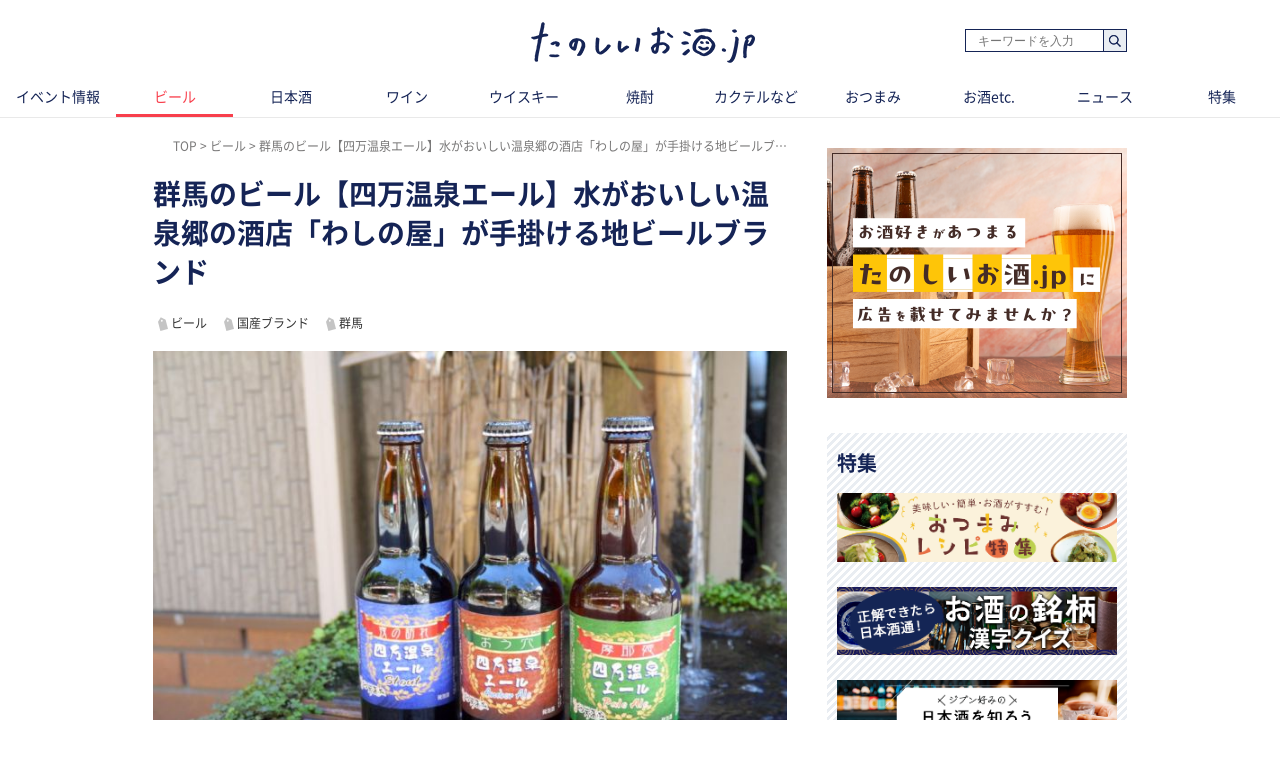

--- FILE ---
content_type: text/html; charset=UTF-8
request_url: https://tanoshiiosake.jp/10485
body_size: 12246
content:
<!DOCTYPE html><html lang="ja"><head><meta charset="utf-8" /><title>群馬のビール【四万温泉エール】水がおいしい温泉郷の酒店「わしの屋」が手掛ける地ビールブランド｜たのしいお酒.jp</title><meta name="viewport" content="width=1030"><meta name="description" content="「四万（しま）温泉エール」は、群馬県の四万温泉（しまおんせん）唯一の醸造所「四万温泉エールファクトリー」で誕生した地ビールブランドです。ここでは、豊かな自然とおいしい水、ブルワリーの情熱が生み出した四万温泉エールの成り立ちと、豊富な商品ラインナップを紹介します。"><!-- Open Graph protocol --><meta property="og:title" content="群馬のビール【四万温泉エール】水がおいしい温泉郷の酒店「わしの屋」が手掛ける地ビールブランド｜たのしいお酒.jp"><meta property="og:description" content="「四万（しま）温泉エール」は、群馬県の四万温泉（しまおんせん）唯一の醸造所「四万温泉エールファクトリー」で誕生した地ビールブランドです。ここでは、豊かな自然とおいしい水、ブルワリーの情熱が生み出した四万温泉エールの成り立ちと、豊富な商品ラインナップを紹介します。"><meta property="og:url" content="https://tanoshiiosake.jp/10485"><meta property="og:image" content="https://image.tanoshiiosake.jp/images/24219.jpg"><meta property="og:type" content="website"><meta property="og:site_name" content="たのしいお酒.jp-おいしいお酒をもっとたのしく。"><meta property="fb:app_id" content="183278602196175"><meta http-equiv="x-dns-prefetch-control" content="on"><meta name="thumbnail" content="https://image.tanoshiiosake.jp/images/24219.jpg" /><link rel='preconnect dns-prefetch' href="https://www.google-analytics.com"><link rel='preconnect dns-prefetch' href="https://www.googletagmanager.com"><link rel="preload" href="https://image.tanoshiiosake.jp/images/24219.jpg" as="image"><link rel="preload" href="/shared/fonts/vendor/font-awesome/fontawesome-webfont.woff2?v=4.3.0" as="font" type="font/woff2" crossorigin=""><link rel="preload" href="/shared/fonts/vendor/NotoSansCJKJP/NotoSansCJKjp-Regular.woff2" as="font" type="font/woff2" crossorigin=""><link rel="preload" href="/shared/fonts/vendor/NotoSansCJKJP/NotoSansCJKjp-Medium.woff2" as="font" type="font/woff2" crossorigin=""><link rel="preload" href="/shared/fonts/vendor/NotoSansCJKJP/NotoSansCJKjp-Bold.woff2" as="font" type="font/woff2" crossorigin=""><link href="/favicon.ico?1530783005" type="image/x-icon" rel="icon" /><link href="/favicon.ico?1530783005" type="image/x-icon" rel="shortcut icon" /><link rel="stylesheet" href="/shared/styles/pc/style.css?1768876108" /><script src="/shared/scripts/vendor/jquery/jquery.min.js?1530783014"></script><script src="/shared/scripts/pc/pagetop.js?1530783014" defer="defer"></script><script>
  var dataLayer = [], dataLayerParams = {};

  dataLayerParams['referer'] = '/';

  dataLayer.push(dataLayerParams);
</script><!-- Google Tag Manager --><noscript><iframe src="//www.googletagmanager.com/ns.html?id=GTM-TPLG4BQ" height="0" width="0" style="display:none;visibility:hidden"></iframe></noscript><script src="/shared/scripts/vendor/google-analysis/gtm.js?1623225932" async="async"></script><!-- End Google Tag Manager --></head><body><header ><div class="header-inner"><div class="blk-search-001"><form action="/search" id="SearchIndexForm" method="get" accept-charset="utf-8"><div class="input text"><label for="SearchWord"></label><input name="word" placeholder="キーワードを入力" type="text" id="SearchWord"/></div><button type="submit">検索</button></form></div><mark><a href="/" class="logo"><img src="/shared/imgs/pc/logo.png" alt="「お酒の楽しさ」がみつかる、シニアソムリエ監修サイト「たのしいお酒.jp」" width="224" height="41" decoding="async"></a></mark></div><tab class="tab"><ul class="tab_inner"><li class="tab_item "><a href="/events">イベント情報</a></li><li class="tab_item tab_item-active"><a href="/beer">ビール</a></li><li class="tab_item "><a href="/sake">日本酒</a></li><li class="tab_item "><a href="/wine">ワイン</a></li><li class="tab_item "><a href="/whisky">ウイスキー</a></li><li class="tab_item "><a href="/shochua">焼酎</a></li><li class="tab_item "><a href="/cooktail">カクテルなど</a></li><li class="tab_item "><a href="/tidbit">おつまみ</a></li><li class="tab_item "><a href="/others">お酒etc.</a></li><li class="tab_item "><a href="/news">ニュース</a></li><li class="tab_item "><a href="/series">特集</a></li></ul></tab></header><div class="ly-contents"><script src="/shared/scripts/pc/ofi.min.js?1570078239"></script><script>
  objectFitImages();
</script><div class="ly-contents-body"><div class="ly-main"><ul class="breadcrumbs" itemscope itemtype="http://schema.org/BreadcrumbList"><li class="breadcrumbs_item" itemprop="itemListElement" itemscope itemtype="http://schema.org/ListItem"><a href="&#x2F;" itemprop="item"><span itemprop="name">TOP</span></a><meta itemprop="position" content="1"></li><li class="breadcrumbs_item" itemprop="itemListElement" itemscope itemtype="http://schema.org/ListItem"><a href="&#x2F;beer" itemprop="item"><span itemprop="name">ビール</span></a><meta itemprop="position" content="2"></li><li class="breadcrumbs_item" itemprop="itemListElement" itemscope itemtype="http://schema.org/ListItem"><span itemprop="name">群馬のビール【四万温泉エール】水がおいしい温泉郷の酒店「わしの屋」が手掛ける地ビールブランド</span><meta itemprop="position" content="3"></li></ul><!--article class="ly-main"--><div class="articleContainer" data-bind="
      inview: onInview,
      with: article,
    "><article class="article" itemscope itemtype="http://schema.org/article"><meta itemprop="mainEntityOfPage" content=""><div itemprop="publisher" itemscope itemtype="http://schema.org/Organization"><div itemprop="logo" itemscope itemtype="http://schema.org/ImageObject"><meta itemprop="url" content="https://tanoshiiosake.jp/shared/imgs/pc/logo.png"><meta itemprop="width" content="50"><meta itemprop="height" content="50"></div><meta itemprop="name" content="たのしいお酒.jp"><meta itemprop="url" content="https://tanoshiiosake.jp/"></div><span itemprop="author" itemscope itemtype="http://schema.org/Person"><meta itemprop="name" content="たのしいお酒.jp編集部"></span><meta itemprop="datePublished" content="2023-01-26T03:08:49+09:00"><meta itemprop="dateModified" content="2023-02-08T20:00:00+09:00"><div class="part-summary-001-full mb20"><div class="part-summary-inner"><div class="info"><h1 itemprop="headline">群馬のビール【四万温泉エール】水がおいしい温泉郷の酒店「わしの屋」が手掛ける地ビールブランド</h1></div><div><section class="topic-related"><div class="blk-tag-001 blk-related-topics-001"><ul class="topic-area"><li class="topic-list"><a href="/topic/5">ビール</a></li><li class="topic-list"><a href="/topic/13">国産ブランド</a></li><li class="topic-list"><a href="/topic/57">群馬</a></li></ul></div></section></div><div class="thumb-block"><span itemprop="image" itemscope itemtype="https://schema.org/ImageObject"><img class="cover" src="https://image.tanoshiiosake.jp/images/24219.jpg" alt="群馬のビール【四万温泉エール】水がおいしい温泉郷の酒店「わしの屋」が手掛ける地ビールブランド" width="634" height ="507" decoding="async"><meta itemprop="url" content="https://image.tanoshiiosake.jp/images/24219.jpg"></span><div class="icatch-source-block"><div class="icatch-source"><small class="source icatch-source-block"><span>出典 ： 四万温泉エールファクトリーサイト</span></small></div></div></div><div class="info"><p itemprop="description">「四万（しま）温泉エール」は、群馬県の四万温泉（しまおんせん）唯一の醸造所「四万温泉エールファクトリー」で誕生した地ビールブランドです。ここでは、豊かな自然とおいしい水、ブルワリーの情熱が生み出した四万温泉エールの成り立ちと、豊富な商品ラインナップを紹介します。</p></div><div class="info-line"><ul class="info-left"><li class="date">更新日：<time datetime="2023-02-08T20:00:00+09:00">2023.02.08</time></li></ul></div></div></div><aside class="blk-socialButtons"><ul><li class="facebook"><a href="http://www.facebook.com/sharer.php?u=https%3A%2F%2Ftanoshiiosake.jp%2F10485" target="_blank" rel="noopener noreferrer">シェア</a></li><li class="twitter"><a href="http://twitter.com/intent/tweet?original_referer=https%3A%2F%2Ftanoshiiosake.jp%2F10485&amp;text=群馬のビール【四万温泉エール】水がおいしい温泉郷の酒店「わしの屋」が手掛ける地ビールブランド&amp;url=https%3A%2F%2Ftanoshiiosake.jp%2F10485">ポスト</a></li><li class="hatena"><a href="http://b.hatena.ne.jp/entry/tanoshiiosake.jp%2F10485" title="このエントリーをはてなブックマークに追加">ブックマーク</a></li></ul></aside><div class="article_body article-10485"><div class="part-index-001"><h2>目次</h2><div class="articleIndex"><ul class="list-type04"><li><a class="scroll" href="#170471"><div><i></i><span>四万温泉エールファクトリーは酒店が運営するクラフトビール醸造所</span></div></a></li><li><a class="scroll" href="#170474"><div><i></i><span>四万温泉エールの特徴とおいしさの秘密</span></div></a></li><li><a class="scroll" href="#170488"><div><i></i><span>四万温泉エールのバリエーションをたのしむ</span></div></a></li></ul></div></div><p class="par mb32 part-text-002">「四万温泉エール」は、四万温泉唯一のコンビニ＆ワインショップ「わしの屋酒店」が手掛ける発泡酒。お酒の魅力を知る酒店がなぜビールではなく発泡酒の免許を取得したのか、その理由を探りながら、「四万温泉エール」の魅力に迫ります。</p></p><h2 id="170471" class="ttl-01-lv2">四万温泉エールファクトリーは酒店が運営するクラフトビール醸造所</h2><div class="part-image-001"><div class="mb4"><div class="img "><img src="https://image.tanoshiiosake.jp/images/24216.jpg" class="landscape" alt="四万温泉エールを手掛ける「わしの屋酒店」" decoding="async" loading="lazy"></div><p class="par text">出典：四万温泉エールファクトリーサイト</p></div></div><p class="par mb32 part-text-002">「四万温泉エール」のふるさとは、群馬県の北西で新潟県の県境に近く、上信越国立公園の東部に位置する四万温泉。山々に囲まれた立地で、年間をとおして涼しく、避暑地としても知られる温泉地です。<br /><br />
山間地だけに平地が少なく、特産物はほとんどありません。それでも温泉が豊富で、水質もよいという魅力を活かして、名物となるものが作れないか。そう思案したのは、「四万温泉エール」の生みの親である「わしの屋酒店」の店主・山田博史氏。考えた末、四万温泉のおいしい水を使ったクラフトビール造りに着手しました。<br /><br />
山田氏は酒店を営むかたわら、平成23年（2011年）、ビール造りのために株式会社小春日和という会社を設立しますが、取得した酒類製造免許は、なぜか発泡酒の免許でした。理由は、酒税が安いから。高い酒税を支払うためには、商品の価格を上げざるをえません。山田氏が発泡酒の免許を選んだのは、おいしいビールを手ごろな価格で提供するためでした。<br /><br />
ところが、2018年（平成30年）の4月に酒税法が改正され、発泡酒の区分だったものの一部が「ビール」に分類されることに。ただし、新酒税法で「ビール」と定義されるものでも、免許を取得した時点で発泡酒とされていた場合は引き続き、発泡酒免許で製造・販売が可能となり、これが四万温泉エールファクトリーのようなマイクロブルワリーにとって追い風となりました。<br /><br />
現在は、発泡酒の免許で造れる範囲のビールを1本1本手作業で、丹精込めて造っています。</p></p><h2 id="170474" class="ttl-01-lv2">四万温泉エールの特徴とおいしさの秘密</h2><div class="part-image-001"><div class="mb4"><div class="img "><img src="https://image.tanoshiiosake.jp/images/24217.jpg" class="landscape" alt="四万温泉エールの特徴とおいしさの秘密" decoding="async" loading="lazy"></div><p class="par text">Vaclav Mach / Shutterstock.com</p></div></div><p class="par mb32 part-text-002">四万温泉エールは、小さな醸造所でていねいに、愛情を込めて造られています。大量生産ではないからこその、こだわりの製法をみていきましょう。</p></p><h3 id="170477" class="ttl-01-lv3">四万温泉エール＝（四万温泉の清らかな水＋麦＋ホップ）×酵母＋熟成</h3><p class="par mb32 part-text-002">「四万温泉エール」の造り方はいたってシンプル。麦とホップと四万温泉の水で麦汁を造り、酵母を加えて発酵。その後熟成の時を経て、やさしい炭酸とコクのある味わい、そして豊かなホップの香りを特徴に持つおいしいビールに仕上がります。<br /><br />
「四万温泉エール」のおいしさの秘密は、なんといっても地元の清らかな水。そこに酵母が発酵するときにもたらされる天然の炭酸が加わり、きめの細かいやさしい泡が生まれます。<br /><br />
ラガービールを飲み慣れた人にとって、天然の炭酸は少し弱く感じられるかもしれませんが、このまろやかでやさしい口当たりこそが、四万温泉エールの魅力だといえるでしょう。</p></p><div class="part-image-001"><div class="mb4"><div class="img "><img src="https://image.tanoshiiosake.jp/images/24218.jpg" class="portrait" alt="四万温泉エールのビール造り" decoding="async" loading="lazy"></div><p class="par text">出典：四万温泉エールファクトリーサイト</p></div></div><h3 id="170480" class="ttl-01-lv3">四万温泉エールのこだわり</h3><p class="par mb32 part-text-002">「四万温泉エール」を手掛ける「四万温泉エールファクトリー」のビール造りのこだわりをみていきましょう。</p></p><h4 id="170482" class="ttl-01-lv4">群馬の温泉郷・四万温泉のおいしい水</h4><p class="par mb32 part-text-002">おいしい水のあるところに、おいしいお酒あり。前述したように、四万温泉は清らかな水の生まれる水源の地でもあり、水道水がおいしいことでも知られています。<br /><br />
四万温泉エールファクトリーでは、四万温泉の一番上流で汲み入れたおいしい水を、四万温泉エールの仕込みに使用。土地の自然の恩恵によって、そのおいしさが成り立っています。</p></p><h4 id="170484" class="ttl-01-lv4">ホップ以外の原料は麦のみ</h4><p class="par mb32 part-text-002">四万温泉エールの原料は、麦100％。コーンスターチなどの副原料は使わず、発酵に必要な糖分は麦を直接糖化して造り出しています。だからこそ、深いモルトの味わいがたのしめるのです。試行錯誤しながら、四万温泉エールらしい芳醇な香りや深い味わいを引き出しています。</p></p><h4 id="170486" class="ttl-01-lv4">群馬県産の素材を使ったフレーバー</h4><p class="par mb32 part-text-002">発泡酒として出発した四万温泉エールの特徴に、豊富な種類のフレーバーがあげられます。群馬県の名産である梅や、地元で生産されているイチゴ、リンゴ、ブルーベリーなどの季節の果物を使って、シーズンごとに特色ある発泡酒を醸造しています。</p></p><h2 id="170488" class="ttl-01-lv2">四万温泉エールのバリエーションをたのしむ</h2><div class="part-image-001"><div class="mb4"><div class="img "><img src="https://image.tanoshiiosake.jp/images/24220.jpg" class="landscape" alt="四万温泉エール レギュラー3種" decoding="async" loading="lazy"></div><p class="par text">出典：四万温泉わしの屋酒店サイト</p></div></div><p class="par mb32 part-text-002">「四万温泉エール」のレギュラー品3種と期間限定品を紹介します。</p></p><h3 id="170491" class="ttl-01-lv3">四万温泉エール 摩耶姫（まやひめ） ［ペールエール］</h3><div class="part-image-001"><div class="mb4"><div class="img "><img src="https://image.tanoshiiosake.jp/images/24221.jpg" class="landscape" alt="四万温泉エール　摩耶姫" decoding="async" loading="lazy"></div><p class="par text">出典：四万温泉エールファクトリーサイト</p></div></div><p class="par mb32 part-text-002">イングリッシュエールスタイルを目指して造られたペールエール。ホップのハーバルな香りとやや甘めな印象のモルトの風味が特徴に持ち、マイルドなコクがたのしめます。「四万温泉エール」のなかではもっとも色の薄い、一番人気の定番商品です。</p></p><h3 id="170494" class="ttl-01-lv3">四万温泉エール おう穴（おうけつ）［アンバーエール］</h3><div class="part-image-001"><div class="mb4"><div class="img "><img src="https://image.tanoshiiosake.jp/images/24222.jpg" class="landscape" alt="四万温泉エール　おう穴" decoding="async" loading="lazy"></div><p class="par text">出典：四万温泉エールファクトリーサイト</p></div></div><p class="par mb32 part-text-002">ペールエールに続く看板商品は、褐色のアンバーエールスタイル。ホップの香りを活かすべく、アメリカ産ホップの代表格カスケードを使用。ホップを長時間煮込むことで、複雑な風味を引き出しながら、やや強めの苦味を加えています。</p></p><h3 id="170497" class="ttl-01-lv3">四万温泉 月見橋［ポーター］</h3><div class="part-image-001"><div class="mb4"><div class="img "><img src="https://image.tanoshiiosake.jp/images/24223.jpg" class="landscape" alt="四万温泉エール月見橋" decoding="async" loading="lazy"></div><p class="par text">出典：四万温泉エールファクトリーサイト</p></div></div><p class="par mb32 part-text-002">通年販売の「月見橋」は、やや赤みがかった濃褐色のエール・ポータースタイル。ポーターとは、18世紀はじめにロンドンで流行したスタイルのこと。ポーター（荷役運搬人）が好んだことから、その名前がついたとされています。ローストモルトの風味と、その裏に隠れたプラムを想わせる果実香、ほのかな酸味が特徴のゴクゴク飲める1本です。</p></p><h3 id="170500" class="ttl-01-lv3">四万温泉エール 高野山（たかやさん）［セッションIPA］</h3><div class="part-image-001"><div class="mb4"><div class="img "><img src="https://image.tanoshiiosake.jp/images/24224.jpg" class="landscape" alt="四万温泉エール　高野山" decoding="async" loading="lazy"></div><p class="par text">出典：四万温泉エールファクトリーサイト</p></div></div><p class="par mb32 part-text-002">通常のペールエールの3倍のホップを使用して造ったセッションIPA。アメリカンホップを数種類配合することで、華やかなホップの香りとパンチのある苦味が広がるIPAらしさを引き出しています。<br />
※限定醸造商品（ほぼ常時販売中）</p></p><h3 id="170503" class="ttl-01-lv3">四万温泉 御夢想（ごむそう）［柚子エール］</h3><div class="part-image-001"><div class="mb4"><div class="img "><img src="https://image.tanoshiiosake.jp/images/24225.jpg" class="landscape" alt="四万温泉エール 御夢想 柚子エール" decoding="async" loading="lazy"></div><p class="par text">出典：四万温泉エールファクトリーサイト</p></div></div><p class="par mb32 part-text-002">群馬県産の柚子をたっぷりと使って醸造した、口当たりのよいペールエール。マリスオッター麦芽をメインに、麦芽化していない小麦も使用。柚子の実をひとつひとつ手搾りし、「柚子の味がするビール」に仕上げています。<br />
※限定醸造商品</p></p><h3 id="170506" class="ttl-01-lv3">四万温泉エール 四万［ブルーエール］</h3><div class="part-image-001"><div class="mb4"><div class="img "><img src="https://image.tanoshiiosake.jp/images/24226.jpg" class="landscape" alt="四万温泉エール 四万" decoding="async" loading="lazy"></div><p class="par text">出典：四万温泉エールファクトリーサイト</p></div></div><p class="par mb32 part-text-002">四万温泉の一番奥にある、奥四万湖の神秘的な青い水の色をイメージして造られたのが、「四万ブルー」の愛称で親しまれる「四万」。小麦と大麦麦芽をほぼ同量使用して、ヴァイツェン酵母で発酵。ホップの苦味を抑えた、飲みやすいビールです。<br />
※限定醸造商品（ほぼ常時販売中）</p></p><h3 id="170509" class="ttl-01-lv3">美野原隧道（みのばらずいどう） 【りんごエール】</h3><div class="part-image-001"><div class="mb4"><div class="img "><img src="https://image.tanoshiiosake.jp/images/24227.jpg" class="landscape" alt="美野原隧道 りんごエール" decoding="async" loading="lazy"></div><p class="par text">出典：四万温泉エールファクトリーサイト</p></div></div><p class="par mb32 part-text-002">地元、中之条町内の特産品であるリンゴをたっぷり加えて仕込んだペールエール。1回の仕込み180リットルほどに対し、30キログラム以上ものリンゴを使用しています。リンゴの風味はほのかながら、飲みやすくさわやかな後口に仕上がっています。</p></p><h3 id="170512" class="ttl-01-lv3">四万温泉エール 木の根宿（きのねじゅく）［生姜ペールエール］</h3><div class="part-image-001"><div class="mb4"><div class="img "><img src="https://image.tanoshiiosake.jp/images/24228.jpg" class="landscape" alt="四万温泉エール 木の根宿" decoding="async" loading="lazy"></div><p class="par text">出典：四万温泉エールファクトリーサイト</p></div></div><p class="par mb32 part-text-002">中之条町内の農園で生産された生姜で仕込んだ、ジンジャーペールエール。生姜とエールの相性は抜群で、生姜の香りと辛味がしっかりと感じられるインパクトある1本です。<br /><br />
「四万温泉エール」は、「わしの屋酒店」で直売しています。店内では生ビールも提供しているので、現地に足を運んでみてはいかがでしょう。<br /><br />
「四万温泉エール」は、地元愛あふれるマイクロブルワリーによって生み出された、個性豊かなクラフトビール。良質の水とこだわりの材料で醸造し、1本ずつていねいに瓶詰めされているので、現地を訪れた際にはぜひ、温泉を堪能しながら、こだわりの味をたのしんでみてください。<br /><br />
製造元：四万温泉エールファクトリー<br /><a href="https://jibier.com" target="_blank">公式サイトはこちら</a><br /><br />
直売所：わしの屋酒店<br />
群馬県吾妻郡中之条町大字四万3894-1<br />
TEL.0279-64-2608<br /><a href="https://jizake.info" target="_blank">公式サイトはこちら</a></p></p></div><span id="finish-reading"></span><a class="app-induction" href="https://www.the-fuji.com/honnori/2025/12/14995.html?utm_source=webtanoshiiosake&utm_medium=url&utm_campaign=honnori_14995" id="banner-imp-46" ><img class="mb20" src="https://image.tanoshiiosake.jp/images/30881.jpg" alt="この冬は金麦×だし子さんの鍋のマリアージュを楽しもう"></a><aside class="blk-socialButtons"><ul><li class="facebook"><a href="http://www.facebook.com/sharer.php?u=https%3A%2F%2Ftanoshiiosake.jp%2F10485" target="_blank" rel="noopener noreferrer">シェア</a></li><li class="twitter"><a href="http://twitter.com/intent/tweet?original_referer=https%3A%2F%2Ftanoshiiosake.jp%2F10485&amp;text=群馬のビール【四万温泉エール】水がおいしい温泉郷の酒店「わしの屋」が手掛ける地ビールブランド&amp;url=https%3A%2F%2Ftanoshiiosake.jp%2F10485">ポスト</a></li><li class="hatena"><a href="http://b.hatena.ne.jp/entry/tanoshiiosake.jp%2F10485" title="このエントリーをはてなブックマークに追加">ブックマーク</a></li></ul></aside><h2 class="ttl-02-lv1"><span class="text">おすすめ情報</span></h2><section class="list-choiced ly-column-contents"><ul class="contentList contentList-type03"><li class="contentList_item"><article><a href="https://tanoshiiosake.jp/11143" class="link-article content content-cover content-type01"><div class="coverImage"><img src="https://image.tanoshiiosake.jp/images/26669.jpg" class="coverImage_body" alt="地方創生を担う、進化形酒蔵が目指す未来の酒造りとは　〜北海道・上川大雪酒造〜" width="174" height="134" decoding="async" loading="lazy"><noscript><img src="https://image.tanoshiiosake.jp/images/26669.jpg" alt="地方創生を担う、進化形酒蔵が目指す未来の酒造りとは　〜北海道・上川大雪酒造〜" decoding="async"></noscript></div><div class="content_body"><h3 class="content_title">
                  地方創生を担う、進化形酒蔵が目指す未来の酒造りとは　〜北海道・上川大雪酒造〜
                </h3></div></a></article></li><li class="contentList_item"><article><a href="https://tanoshiiosake.jp/13758" class="link-article content content-cover content-type01"><div class="coverImage"><img src="https://image.tanoshiiosake.jp/images/29736.jpg" class="coverImage_body" alt="花見のお供はこれで決まり！お酒に合う、通の逸品・榮太樓おすすめ10選！" width="174" height="134" decoding="async" loading="lazy"><noscript><img src="https://image.tanoshiiosake.jp/images/29736.jpg" alt="花見のお供はこれで決まり！お酒に合う、通の逸品・榮太樓おすすめ10選！" decoding="async"></noscript></div><div class="content_body"><h3 class="content_title">
                  花見のお供はこれで決まり！お酒に合う、通の逸品・榮太樓おすすめ10選！
                </h3></div></a></article></li></ul></section><section><h3 class="ttl-02-lv1 mtb20 mt50">関連情報</h3><section class="list-pickup ly-column-contents"><div class="ly-list-top-type01"><ul><li><div class="blk-topic-001-withTags"><a href="/10487" class="link-article"><div class="img-wrapper"><div class=""></div><img src="https://image.tanoshiiosake.jp/images/24266.png" class="img" alt="" width="105" height="105" decoding="async" loading="lazy"></div></a><div class="data"><a href="/10487" class="link-article"><h3 class="ttl">群馬のビール【川場ビール】「全国道の駅グランプリ2022」で堂々1位！ 川場田園プラザ自慢の地ビール</h3><p class="lead">「川場（かわば）ビール」は、1日まるごとたのしめると話題の道の駅「川場田園プラザ」の名物クラフトビール。「地ビールレストラン武尊（ほたか）」内の工...</p></a><div class="blk-tag-001 blk-related-topics-002"><ul><li><a href="/topic/5">ビール</a></li><li><a href="/topic/13">国産ブランド</a></li><li><a href="/topic/57">群馬</a></li></ul></div><p class="remarks"><span>2023/02/18</span></p></div></div></li><li><div class="blk-topic-001-withTags"><a href="/15036" class="link-article"><div class="img-wrapper"><div class=" triangle triangle-new"></div><img src="https://image.tanoshiiosake.jp/images/31062.png" class="img" alt="" width="105" height="105" decoding="async" loading="lazy"></div></a><div class="data"><a href="/15036" class="link-article"><h3 class="ttl">ヱビスブランドから「ヱビス クリエイティブブリュー 澄深し(すみふかし)」が限定発売</h3><p class="lead">ヱビスブランド「CREATIVE BREW」の第11弾商品として「ヱビス クリエイティブブリュー 澄深し(すみふかし)」が発売決定！ ドイツで生ま...</p></a><div class="blk-tag-001 blk-related-topics-002"><ul><li><a href="/topic/5">ビール</a></li><li><a href="/topic/13">国産ブランド</a></li><li><a href="/topic/24">ニュース</a></li></ul></div><p class="remarks"><span>2026/01/22</span></p></div></div></li></ul></div></section></section><h2 class="ttl-02-lv1 mb20"><span class="line">ビア検（日本ビール検定）情報</span></h2><a href="https://tanoshiiosake.jp/series/22" class="banner_item" target="_blank" rel="noopener noreferer"><img src="/shared/imgs/pc/banner_beerken.png?1713842642" alt="ビア検" decoding="async"></a><section class="ly-relatedTips"><a href="/topic/1"><img src="/shared/imgs/pc/related_tips_beer.png" alt="ビールの基礎知識" width="310" height="72" class="relatedTips_img" decoding="async" loading="lazy"></a></section></article></div><!-- /div.articleContainer--><div data-src="/15056" data-bind="inview: onInview" class="articleContainer"><!-- ko embed: articles()[0] --><!-- /ko --></div><div data-src="/5656" data-bind="inview: onInview" class="articleContainer"><!-- ko embed: articles()[1] --><!-- /ko --></div><div data-src="/6901" data-bind="inview: onInview" class="articleContainer"><!-- ko embed: articles()[2] --><!-- /ko --></div><div data-src="/2767" data-bind="inview: onInview" class="articleContainer"><!-- ko embed: articles()[3] --><!-- /ko --></div><div data-src="/2328" data-bind="inview: onInview" class="articleContainer"><!-- ko embed: articles()[4] --><!-- /ko --></div><div data-src="/6020" data-bind="inview: onInview" class="articleContainer"><!-- ko embed: articles()[5] --><!-- /ko --></div><div data-src="/6902" data-bind="inview: onInview" class="articleContainer"><!-- ko embed: articles()[6] --><!-- /ko --></div><div data-src="/6158" data-bind="inview: onInview" class="articleContainer"><!-- ko embed: articles()[7] --><!-- /ko --></div><div data-src="/7724" data-bind="inview: onInview" class="articleContainer"><!-- ko embed: articles()[8] --><!-- /ko --></div><div data-src="/7193" data-bind="inview: onInview" class="articleContainer"><!-- ko embed: articles()[9] --><!-- /ko --></div><div data-src="/3008" data-bind="inview: onInview" class="articleContainer"><!-- ko embed: articles()[10] --><!-- /ko --></div></div><!-- /.ly-main --><div class="ly-sub"><a href="/inquiry_advertisement" id="gtm-inquiry-advertisement-pc"><img class="mt20 mb20" src="/shared/imgs/pc/inquiry_advertisement.png?01" alt="広告掲載について" ></a><section class="ly-seriesList"><div class="section_inner"><h2 class="title title-default">特集</h2><ul class="seriesList"><li class="seriesList_item"><a href="/series/30" class="seriesList_banner"><img src="https://image.tanoshiiosake.jp/images/27298.png" alt="おつまみレシピ特集" width="280" hight="69" decoding="async" /></a></li><li class="seriesList_item"><a href="/series/29" class="seriesList_banner"><img src="https://image.tanoshiiosake.jp/images/27077.png" alt="お酒の銘柄 漢字クイズ" width="280" hight="69" decoding="async" /></a></li><li class="seriesList_item"><a href="/series/26" class="seriesList_banner"><img src="https://image.tanoshiiosake.jp/images/21288.png" alt="日本全国 日本酒を探す特集" width="280" hight="69" decoding="async" /></a></li></ul><p class="text text-readmore"><a href="/series">もっと見る</a></p></div></section><section class="list-recommend"><h2 class="ttl-02-lv1 mb20"><span class="line">ビア検（日本ビール検定）情報</span></h2><a href="https://tanoshiiosake.jp/series/22" class="banner_item" target="_blank" rel="noopener noreferer"><img src="/shared/imgs/pc/banner_beerken.png?1713842642" alt="ビア検" decoding="async"></a><h2 class="ttl-02-lv1 mb20"><span class="line">イベント情報</span></h2><ul class="mb40 pb10"><li class="mt16"><a href="/series/10" class="banner_item"><img src="/shared/imgs/pc/banner_event_info.png?2026" alt="イベント情報" width="300" height="56" decoding="async"></a></li></ul><h2 class="ttl-02-lv1 mb20"><span class="line">おすすめ情報</span></h2><ul class="mb40 pb10"><li class="mt16"><a href="/topic/134" class="banner_item" id="2310_jtrip_osusume_PC"><img src="/shared/imgs/pc/banner_jcraft.jpg" alt="J-CRAFT TRIP" width="300" height="56" decoding="async"></a></li></ul></section><section class="list-ranking-daily"><h2 class="ttl-02-lv1 mb20"><span lang="en">Ranking</span> ランキング</h2><div class="ly-list-type01-ranking"><ul><li><a href="/13149" class="blk-topic-rank-001"><div class="ribbon"><span class="num">1</span></div><img src="https://image.tanoshiiosake.jp/images/29147.jpg" class="img" alt="「ビールカクテル（ビアカクテル）」おすすめレシピ12選！定番から甘いカクテルまで作り方を一挙紹介" width="105" height="105" decoding="async" loading="lazy"><div class="data"><h3 class="ttl">「ビールカクテル（ビアカクテル）」おすすめレシピ12選...</h3><p class="remarks"><span>2024/12/18<span></p><p class="lead">ビールカクテルとは、ビールを...</p></div></a></li><li><a href="/11937" class="blk-topic-rank-001"><div class="ribbon"><span class="num">2</span></div><img src="https://image.tanoshiiosake.jp/images/27517.jpg" class="img" alt="お酒に「強い」「弱い」の基準とは？ 心がけたい適正飲酒" width="105" height="105" decoding="async" loading="lazy"><div class="data"><h3 class="ttl">お酒に「強い」「弱い」の基準とは？ 心がけたい適正飲酒</h3><p class="remarks"><span>2024/02/08<span></p><p class="lead">どのくらい飲むと「お酒に強い...</p></div></a></li><li><a href="/10594" class="blk-topic-rank-001"><div class="ribbon"><span class="num">3</span></div><img src="https://image.tanoshiiosake.jp/images/24624.jpg" class="img" alt="ギネスビールの魅力を解剖！香り、味、クリーミーな泡の秘密" width="105" height="105" decoding="async" loading="lazy"><div class="data"><h3 class="ttl">ギネスビールの魅力を解剖！香り、味、クリーミーな泡の秘密</h3><p class="remarks"><span>2025/02/26<span></p><p class="lead">ギネスビールの深い香り、味わ...</p></div></a></li><li><a href="/15036" class="blk-topic-rank-001"><div class="ribbon"><span class="num">4</span></div><img src="https://image.tanoshiiosake.jp/images/31062.png" class="img" alt="ヱビスブランドから「ヱビス クリエイティブブリュー 澄深し(すみふかし)」が限定発売" width="105" height="105" decoding="async" loading="lazy"><div class="data"><h3 class="ttl">ヱビスブランドから「ヱビス クリエイティブブリュー 澄...</h3><p class="remarks"><span>2026/01/22<span></p><p class="lead">ヱビスブランド「CREATI...</p></div></a></li><li><a href="/9799" class="blk-topic-rank-001"><div class="ribbon"><span class="num">5</span></div><img src="https://image.tanoshiiosake.jp/images/22312.jpg" class="img" alt="中ジョッキの量とは？ビールジョッキのサイズと容量を徹底解説" width="105" height="105" decoding="async" loading="lazy"><div class="data"><h3 class="ttl">中ジョッキの量とは？ビールジョッキのサイズと容量を徹底解説</h3><p class="remarks"><span>2024/06/14<span></p><p class="lead">中ジョッキのビールの量をご存...</p></div></a></li></ul></div></section><section class="list-recommend"><h2 class="ttl-02-lv1 mb20"><span class="line">おすすめの記事</span></h2><div class="ly-list-type01-recommend"><ul><li><a href="/15056"class="blk-topic-002-recommend"><div class="img-wrapper"><div class="contain triangle triangle-new triangle-sm"><img src="https://image.tanoshiiosake.jp/images/31099.jpg" class="img" alt="イギリス本土最北端の蒸溜所から世界のウイスキーラバーへ。エイトドアーズ蒸溜所のスコッチが日本上陸。" width="70" height="70" decoding="async" loading="lazy"></div></div><div class="data"><h3 class="ttl">イギリス本土最北端の蒸溜所から世界のウイスキーラバーへ...</h3><p class="remarks"><span class="ad-credit">PR</p><span>2026/01/26<span></p><p class="lead">2022年9月5日、イギリス...</p></div></a></li><li><a href="/15057"class="blk-topic-002-recommend"><div class="img-wrapper"><div class="contain triangle triangle-new triangle-sm"><img src="https://image.tanoshiiosake.jp/images/31075.jpg" class="img" alt="新年の慌ただしさに、「リンドール」でゆっくりご褒美時間を" width="70" height="70" decoding="async" loading="lazy"></div></div><div class="data"><h3 class="ttl">新年の慌ただしさに、「リンドール」でゆっくりご褒美時間を</h3><p class="remarks"><span>2026/01/22<span></p><p class="lead">「リンドール」は薄い殻（シェ...</p></div></a></li><li><a href="/15055"class="blk-topic-002-recommend"><div class="img-wrapper"><div class="contain triangle triangle-new triangle-sm"><img src="https://image.tanoshiiosake.jp/images/31071.jpg" class="img" alt="あの「かむかむ梅ソーダ」がお酒になった？！「かむかむ梅サワー」新発売！" width="70" height="70" decoding="async" loading="lazy"></div></div><div class="data"><h3 class="ttl">あの「かむかむ梅ソーダ」がお酒になった？！「かむかむ梅...</h3><p class="remarks"><span>2026/01/21<span></p><p class="lead">三菱食品株式会社(東京都文京...</p></div></a></li><li><a href="/14928"class="blk-topic-002-recommend"><div class="img-wrapper"><div class="cover"><img src="https://image.tanoshiiosake.jp/images/30943.jpg" class="img" alt="「え…これが焼酎？」編集部のソムリエたちが驚いた新ジャンル焼酎「ここよい」とは？ " width="70" height="70" decoding="async" loading="lazy"></div></div><div class="data"><h3 class="ttl">「え…これが焼酎？」編集部のソムリエたちが驚いた新ジャ...</h3><p class="remarks"><span class="ad-credit">PR</p><span>2025/12/22<span></p><p class="lead">グラスに注ぐと、白ワインやI...</p></div></a></li><li><a href="/14911"class="blk-topic-002-recommend"><div class="img-wrapper"><div class="contain"><img src="https://image.tanoshiiosake.jp/images/30938.jpg" class="img" alt="【みかんのお酒】まるで本物の果実を食べているようなリッチ感が味わえる「フルリア」シリーズをご紹介" width="70" height="70" decoding="async" loading="lazy"></div></div><div class="data"><h3 class="ttl">【みかんのお酒】まるで本物の果実を食べているようなリッ...</h3><p class="remarks"><span class="ad-credit">PR</p><span>2025/12/19<span></p><p class="lead">まるで本物の果実を食べている...</p></div></a></li></ul></div></section><section class="topic-popular"><h2 class="ttl-02-lv1 mb20"><span class="line">人気のトピック</span></h2><div class="blk-tag-001"><ul><li><a href="/topic/10">カクテル</a></li><li><a href="/topic/4">ウイスキーの基礎知識</a></li><li><a href="/topic/3">日本酒の基礎知識</a></li><li><a href="/topic/2">ワインの基礎知識</a></li><li><a href="/topic/1">ビールの基礎知識</a></li></ul></div></section></div></div></div><footer class="footer"><div class="footer_inner"><div class="logo-wrap"><a href="/" class="logo"><img src="/shared/imgs/pc/logo.png" alt="たのしいお酒.jp" widht="224" height="41" decoding="async" loading="lazy"></a></div><div class="link-list link-categories"><ul><li><a href="/events">イベント情報</a></li><li><a href="/beer">ビール</a></li><li><a href="/sake">日本酒</a></li><li><a href="/wine">ワイン</a></li><li><a href="/whisky">ウイスキー</a></li><li><a href="/shochua">焼酎</a></li><li><a href="/cooktail">カクテルなど</a></li><li><a href="/tidbit">おつまみ</a></li><li><a href="/others">お酒etc.</a></li><li><a href="/news">ニュース</a></li><li><a href="/series">特集</a></li></ul></div><div class="banner"><a href="https://locopan.jp/shop/a/atanosiiosake/" class="banner_item" target="_blank" rel="noopener noreferer"><img src="/shared/imgs/pc/banner_locopan.jpg?1650331133" alt="口コパン" width="592" height="110" loading="lazy" decoding="async" /></a></div></div><div class="footer_utility_lists"><ul class="footer_utility"><li class="utility_item"><a href="/inquiry_advertisement">広告掲載について</a></li><li class="utility_item"><a href="/inquiry">お問い合わせ</a></li></ul><ul class="footer_utility"><li class="utility_item"><a href="/site/rules">ご利用規約・ご利用環境</a></li><li class="utility_item"><a href="/site/external-transmission">利用者情報の外部送信について</a></li><li class="utility_item"><a href="http://www.mitsubishi-shokuhin.com/privacy/index.html" target="_blank" rel="noopener noreferer">プライバシーポリシー</a></li><li class="utility_item"><a href="/company">運営会社情報</a></li><li class="utility_item"><a href="/supervisors">監修者一覧</a></li></ul></div><div class="footer_notice"><img src="/shared/imgs/pc/footer_notice.png?1650331133" class="globalFooter_banner" alt="ストップ！20歳未満飲酒・飲酒運転。飲酒は20歳になってから。お酒は楽しく適量で、妊娠中・授乳期の飲酒はやめましょう。のんだあとはリサイクル。" width="840" height="31" decoding="async" loading="lazy" /></div><small class="footer_copyright"><span>&copy;</span>2017-2026 tanoshiiosake.jp
    </small></footer><script src="/shared/scripts/vendor/jquery-inview/jquery.inview.min.js?1668408496"></script><script src="/shared/scripts/vendor/knockout/knockout.js?1530783014"></script><script src="/shared/scripts/pc/article_view.js?1688971053"></script><script src="//b.st-hatena.com/js/bookmark_button.js"></script></body></html>